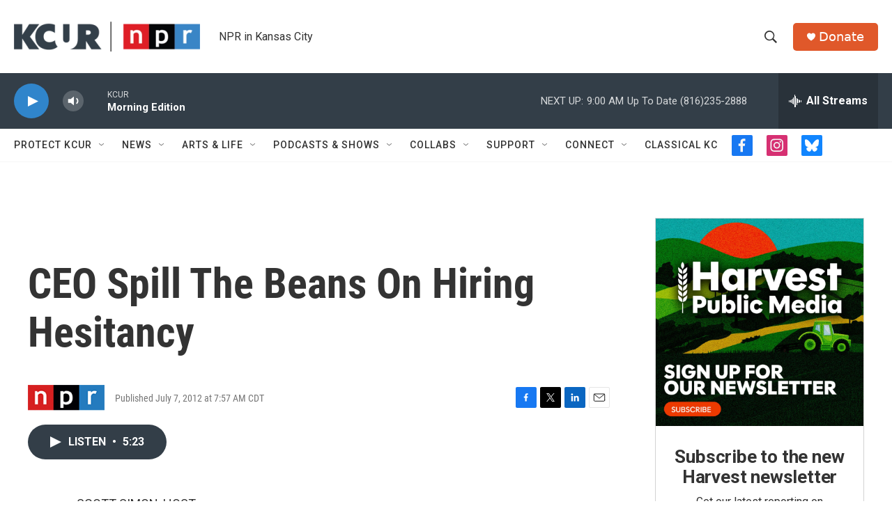

--- FILE ---
content_type: text/html; charset=utf-8
request_url: https://www.google.com/recaptcha/api2/aframe
body_size: 259
content:
<!DOCTYPE HTML><html><head><meta http-equiv="content-type" content="text/html; charset=UTF-8"></head><body><script nonce="GZXNB7kOCamkcj9uWVM0sw">/** Anti-fraud and anti-abuse applications only. See google.com/recaptcha */ try{var clients={'sodar':'https://pagead2.googlesyndication.com/pagead/sodar?'};window.addEventListener("message",function(a){try{if(a.source===window.parent){var b=JSON.parse(a.data);var c=clients[b['id']];if(c){var d=document.createElement('img');d.src=c+b['params']+'&rc='+(localStorage.getItem("rc::a")?sessionStorage.getItem("rc::b"):"");window.document.body.appendChild(d);sessionStorage.setItem("rc::e",parseInt(sessionStorage.getItem("rc::e")||0)+1);localStorage.setItem("rc::h",'1768907274609');}}}catch(b){}});window.parent.postMessage("_grecaptcha_ready", "*");}catch(b){}</script></body></html>